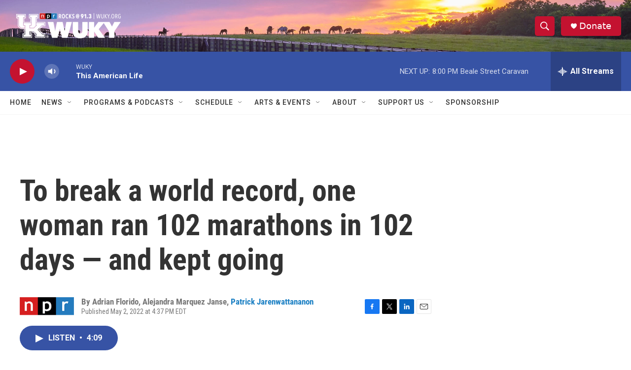

--- FILE ---
content_type: text/html; charset=utf-8
request_url: https://www.google.com/recaptcha/api2/aframe
body_size: 266
content:
<!DOCTYPE HTML><html><head><meta http-equiv="content-type" content="text/html; charset=UTF-8"></head><body><script nonce="QXt0VAmFbDn6peY4gtlb4w">/** Anti-fraud and anti-abuse applications only. See google.com/recaptcha */ try{var clients={'sodar':'https://pagead2.googlesyndication.com/pagead/sodar?'};window.addEventListener("message",function(a){try{if(a.source===window.parent){var b=JSON.parse(a.data);var c=clients[b['id']];if(c){var d=document.createElement('img');d.src=c+b['params']+'&rc='+(localStorage.getItem("rc::a")?sessionStorage.getItem("rc::b"):"");window.document.body.appendChild(d);sessionStorage.setItem("rc::e",parseInt(sessionStorage.getItem("rc::e")||0)+1);localStorage.setItem("rc::h",'1769904735217');}}}catch(b){}});window.parent.postMessage("_grecaptcha_ready", "*");}catch(b){}</script></body></html>